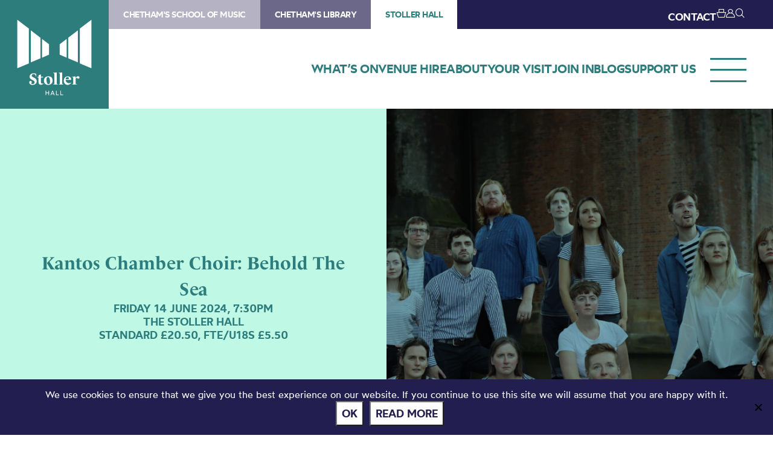

--- FILE ---
content_type: text/html; charset=UTF-8
request_url: https://stollerhall.com/shows/kantos-chamber-choir-behold-the-sea/
body_size: 76040
content:
<!DOCTYPE HTML>
<!--[if IEMobile 7 ]><html class="no-js iem7" manifest="default.appcache?v=1"><![endif]-->
<!--[if lt IE 7 ]><html class="no-js ie6" lang="en"><![endif]-->
<!--[if IE 7 ]><html class="no-js ie7" lang="en"><![endif]-->
<!--[if IE 8 ]><html class="no-js ie8" lang="en"><![endif]-->
<!--[if (gte IE 9)|(gt IEMobile 7)|!(IEMobile)|!(IE)]><!--><html class="no-js" lang="en"><!--<![endif]-->
	<head>
		<meta charset="UTF-8" />
	  	<meta http-equiv="X-UA-Compatible" content="IE=edge,chrome=1" />
		<meta name="viewport" content="width=device-width, initial-scale=1.0" />
		<link rel="pingback" href="https://stollerhall.com/xmlrpc.php" />

		<link rel="shortcut icon" href="https://static.chethams.com/app/themes/chethams-child-stollerhall/favicon/favicon.ico"/>
		<link rel="apple-touch-icon" sizes="180x180" href="https://static.chethams.com/app/themes/chethams-child-stollerhall/favicon/apple-touch-icon.png">
		<link rel="icon" type="image/png" href="https://static.chethams.com/app/themes/chethams-child-stollerhall/favicon/favicon-32x32.png" sizes="32x32">
		<link rel="icon" type="image/png" href="https://static.chethams.com/app/themes/chethams-child-stollerhall/favicon/favicon-16x16.png" sizes="16x16">

				<title>Kantos Chamber Choir: Behold The Sea | Stoller Hall</title>
<meta name="description" content="‘We are tied to the ocean. And when we go back to the sea, whether it is to sail or to watch - we are going back from whence we came.’  Kantos delves">
		<meta name="keywords" content="Stoller Hall, music, performance, shows, classical, venue, live, orchestra, Chethams, chamber music, musicians, concerts, workshops, masterclasses">
		<meta name="robots" content="index,follow">

		<script src="https://kit.fontawesome.com/9d0a6723a1.js"></script>

		<!-- SPEKTRIX BEGIN -->
					<script type='text/javascript' src='https://tickets.stollerhall.com/chethams/website/scripts/integrate.js'></script>
		
		<script src="https://webcomponents.spektrix.com/stable/webcomponents-loader.js"></script>
		<script src="https://webcomponents.spektrix.com/stable/spektrix-component-loader.js" data-components="spektrix-donate,spektrix-memberships" async></script>
		<!-- SPEKTRIX END -->

		<script src="https://www.google.com/recaptcha/api.js" async defer></script>

		<meta name='robots' content='max-image-preview:large' />
<link rel='dns-prefetch' href='//chethams.com' />
<link rel='dns-prefetch' href='//cdn.jsdelivr.net' />
<link rel='dns-prefetch' href='//use.typekit.net' />
<link rel='dns-prefetch' href='//cdnjs.cloudflare.com' />
<link rel="alternate" title="oEmbed (JSON)" type="application/json+oembed" href="https://stollerhall.com/wp-json/oembed/1.0/embed?url=https%3A%2F%2Fstollerhall.com%2Fshows%2Fkantos-chamber-choir-behold-the-sea%2F" />
<link rel="alternate" title="oEmbed (XML)" type="text/xml+oembed" href="https://stollerhall.com/wp-json/oembed/1.0/embed?url=https%3A%2F%2Fstollerhall.com%2Fshows%2Fkantos-chamber-choir-behold-the-sea%2F&#038;format=xml" />

	<!-- START - Facebook Open Graph and Twitter Card Tags -->
	<meta property="og:url" content="https://stollerhall.com/shows/kantos-chamber-choir-behold-the-sea/" />
	<meta property="og:title" content="Stoller Hall | Kantos Chamber Choir: Behold The Sea" />
	<meta property="og:site_name" content="Stoller Hall" />
	<meta property="og:description" content="‘We are tied to the ocean. And when we go back to the sea, whether it is to sail or to watch - we are going back from whence we came.’   Kantos delves..." />
	<meta property="og:type" content="article" />
	<meta property="og:image" content="https://static.chethams.com/app/uploads/sites/4/2024/02/Kantos-nautical-chic-scaled.jpg" />
	<meta name="twitter:image" content="https://static.chethams.com/app/uploads/sites/4/2024/02/Kantos-nautical-chic-scaled.jpg" />
	<meta name="twitter:card" content="summary_large_image">
	<meta name="twitter:title" content="Stoller Hall | Kantos Chamber Choir: Behold The Sea" />
	<meta name="twitter:description" content="‘We are tied to the ocean. And when we go back to the sea, whether it is to sail or to watch - we are going back from whence we came.’   Kantos delves..." />
	<meta name="twitter:url" content="https://stollerhall.com/shows/kantos-chamber-choir-behold-the-sea/" />
	<meta name="twitter:site" content="@stollerhall" />
	<!-- END - Facebook Open Graph and Twitter Card Tags -->

<style id='wp-img-auto-sizes-contain-inline-css' type='text/css'>
img:is([sizes=auto i],[sizes^="auto," i]){contain-intrinsic-size:3000px 1500px}
/*# sourceURL=wp-img-auto-sizes-contain-inline-css */
</style>
<style id='wp-block-library-inline-css' type='text/css'>
:root{--wp-block-synced-color:#7a00df;--wp-block-synced-color--rgb:122,0,223;--wp-bound-block-color:var(--wp-block-synced-color);--wp-editor-canvas-background:#ddd;--wp-admin-theme-color:#007cba;--wp-admin-theme-color--rgb:0,124,186;--wp-admin-theme-color-darker-10:#006ba1;--wp-admin-theme-color-darker-10--rgb:0,107,160.5;--wp-admin-theme-color-darker-20:#005a87;--wp-admin-theme-color-darker-20--rgb:0,90,135;--wp-admin-border-width-focus:2px}@media (min-resolution:192dpi){:root{--wp-admin-border-width-focus:1.5px}}.wp-element-button{cursor:pointer}:root .has-very-light-gray-background-color{background-color:#eee}:root .has-very-dark-gray-background-color{background-color:#313131}:root .has-very-light-gray-color{color:#eee}:root .has-very-dark-gray-color{color:#313131}:root .has-vivid-green-cyan-to-vivid-cyan-blue-gradient-background{background:linear-gradient(135deg,#00d084,#0693e3)}:root .has-purple-crush-gradient-background{background:linear-gradient(135deg,#34e2e4,#4721fb 50%,#ab1dfe)}:root .has-hazy-dawn-gradient-background{background:linear-gradient(135deg,#faaca8,#dad0ec)}:root .has-subdued-olive-gradient-background{background:linear-gradient(135deg,#fafae1,#67a671)}:root .has-atomic-cream-gradient-background{background:linear-gradient(135deg,#fdd79a,#004a59)}:root .has-nightshade-gradient-background{background:linear-gradient(135deg,#330968,#31cdcf)}:root .has-midnight-gradient-background{background:linear-gradient(135deg,#020381,#2874fc)}:root{--wp--preset--font-size--normal:16px;--wp--preset--font-size--huge:42px}.has-regular-font-size{font-size:1em}.has-larger-font-size{font-size:2.625em}.has-normal-font-size{font-size:var(--wp--preset--font-size--normal)}.has-huge-font-size{font-size:var(--wp--preset--font-size--huge)}.has-text-align-center{text-align:center}.has-text-align-left{text-align:left}.has-text-align-right{text-align:right}.has-fit-text{white-space:nowrap!important}#end-resizable-editor-section{display:none}.aligncenter{clear:both}.items-justified-left{justify-content:flex-start}.items-justified-center{justify-content:center}.items-justified-right{justify-content:flex-end}.items-justified-space-between{justify-content:space-between}.screen-reader-text{border:0;clip-path:inset(50%);height:1px;margin:-1px;overflow:hidden;padding:0;position:absolute;width:1px;word-wrap:normal!important}.screen-reader-text:focus{background-color:#ddd;clip-path:none;color:#444;display:block;font-size:1em;height:auto;left:5px;line-height:normal;padding:15px 23px 14px;text-decoration:none;top:5px;width:auto;z-index:100000}html :where(.has-border-color){border-style:solid}html :where([style*=border-top-color]){border-top-style:solid}html :where([style*=border-right-color]){border-right-style:solid}html :where([style*=border-bottom-color]){border-bottom-style:solid}html :where([style*=border-left-color]){border-left-style:solid}html :where([style*=border-width]){border-style:solid}html :where([style*=border-top-width]){border-top-style:solid}html :where([style*=border-right-width]){border-right-style:solid}html :where([style*=border-bottom-width]){border-bottom-style:solid}html :where([style*=border-left-width]){border-left-style:solid}html :where(img[class*=wp-image-]){height:auto;max-width:100%}:where(figure){margin:0 0 1em}html :where(.is-position-sticky){--wp-admin--admin-bar--position-offset:var(--wp-admin--admin-bar--height,0px)}@media screen and (max-width:600px){html :where(.is-position-sticky){--wp-admin--admin-bar--position-offset:0px}}

/*# sourceURL=wp-block-library-inline-css */
</style><style id='global-styles-inline-css' type='text/css'>
:root{--wp--preset--aspect-ratio--square: 1;--wp--preset--aspect-ratio--4-3: 4/3;--wp--preset--aspect-ratio--3-4: 3/4;--wp--preset--aspect-ratio--3-2: 3/2;--wp--preset--aspect-ratio--2-3: 2/3;--wp--preset--aspect-ratio--16-9: 16/9;--wp--preset--aspect-ratio--9-16: 9/16;--wp--preset--color--black: #000000;--wp--preset--color--cyan-bluish-gray: #abb8c3;--wp--preset--color--white: #ffffff;--wp--preset--color--pale-pink: #f78da7;--wp--preset--color--vivid-red: #cf2e2e;--wp--preset--color--luminous-vivid-orange: #ff6900;--wp--preset--color--luminous-vivid-amber: #fcb900;--wp--preset--color--light-green-cyan: #7bdcb5;--wp--preset--color--vivid-green-cyan: #00d084;--wp--preset--color--pale-cyan-blue: #8ed1fc;--wp--preset--color--vivid-cyan-blue: #0693e3;--wp--preset--color--vivid-purple: #9b51e0;--wp--preset--gradient--vivid-cyan-blue-to-vivid-purple: linear-gradient(135deg,rgb(6,147,227) 0%,rgb(155,81,224) 100%);--wp--preset--gradient--light-green-cyan-to-vivid-green-cyan: linear-gradient(135deg,rgb(122,220,180) 0%,rgb(0,208,130) 100%);--wp--preset--gradient--luminous-vivid-amber-to-luminous-vivid-orange: linear-gradient(135deg,rgb(252,185,0) 0%,rgb(255,105,0) 100%);--wp--preset--gradient--luminous-vivid-orange-to-vivid-red: linear-gradient(135deg,rgb(255,105,0) 0%,rgb(207,46,46) 100%);--wp--preset--gradient--very-light-gray-to-cyan-bluish-gray: linear-gradient(135deg,rgb(238,238,238) 0%,rgb(169,184,195) 100%);--wp--preset--gradient--cool-to-warm-spectrum: linear-gradient(135deg,rgb(74,234,220) 0%,rgb(151,120,209) 20%,rgb(207,42,186) 40%,rgb(238,44,130) 60%,rgb(251,105,98) 80%,rgb(254,248,76) 100%);--wp--preset--gradient--blush-light-purple: linear-gradient(135deg,rgb(255,206,236) 0%,rgb(152,150,240) 100%);--wp--preset--gradient--blush-bordeaux: linear-gradient(135deg,rgb(254,205,165) 0%,rgb(254,45,45) 50%,rgb(107,0,62) 100%);--wp--preset--gradient--luminous-dusk: linear-gradient(135deg,rgb(255,203,112) 0%,rgb(199,81,192) 50%,rgb(65,88,208) 100%);--wp--preset--gradient--pale-ocean: linear-gradient(135deg,rgb(255,245,203) 0%,rgb(182,227,212) 50%,rgb(51,167,181) 100%);--wp--preset--gradient--electric-grass: linear-gradient(135deg,rgb(202,248,128) 0%,rgb(113,206,126) 100%);--wp--preset--gradient--midnight: linear-gradient(135deg,rgb(2,3,129) 0%,rgb(40,116,252) 100%);--wp--preset--font-size--small: 13px;--wp--preset--font-size--medium: 20px;--wp--preset--font-size--large: 36px;--wp--preset--font-size--x-large: 42px;--wp--preset--spacing--20: 0.44rem;--wp--preset--spacing--30: 0.67rem;--wp--preset--spacing--40: 1rem;--wp--preset--spacing--50: 1.5rem;--wp--preset--spacing--60: 2.25rem;--wp--preset--spacing--70: 3.38rem;--wp--preset--spacing--80: 5.06rem;--wp--preset--shadow--natural: 6px 6px 9px rgba(0, 0, 0, 0.2);--wp--preset--shadow--deep: 12px 12px 50px rgba(0, 0, 0, 0.4);--wp--preset--shadow--sharp: 6px 6px 0px rgba(0, 0, 0, 0.2);--wp--preset--shadow--outlined: 6px 6px 0px -3px rgb(255, 255, 255), 6px 6px rgb(0, 0, 0);--wp--preset--shadow--crisp: 6px 6px 0px rgb(0, 0, 0);}:where(.is-layout-flex){gap: 0.5em;}:where(.is-layout-grid){gap: 0.5em;}body .is-layout-flex{display: flex;}.is-layout-flex{flex-wrap: wrap;align-items: center;}.is-layout-flex > :is(*, div){margin: 0;}body .is-layout-grid{display: grid;}.is-layout-grid > :is(*, div){margin: 0;}:where(.wp-block-columns.is-layout-flex){gap: 2em;}:where(.wp-block-columns.is-layout-grid){gap: 2em;}:where(.wp-block-post-template.is-layout-flex){gap: 1.25em;}:where(.wp-block-post-template.is-layout-grid){gap: 1.25em;}.has-black-color{color: var(--wp--preset--color--black) !important;}.has-cyan-bluish-gray-color{color: var(--wp--preset--color--cyan-bluish-gray) !important;}.has-white-color{color: var(--wp--preset--color--white) !important;}.has-pale-pink-color{color: var(--wp--preset--color--pale-pink) !important;}.has-vivid-red-color{color: var(--wp--preset--color--vivid-red) !important;}.has-luminous-vivid-orange-color{color: var(--wp--preset--color--luminous-vivid-orange) !important;}.has-luminous-vivid-amber-color{color: var(--wp--preset--color--luminous-vivid-amber) !important;}.has-light-green-cyan-color{color: var(--wp--preset--color--light-green-cyan) !important;}.has-vivid-green-cyan-color{color: var(--wp--preset--color--vivid-green-cyan) !important;}.has-pale-cyan-blue-color{color: var(--wp--preset--color--pale-cyan-blue) !important;}.has-vivid-cyan-blue-color{color: var(--wp--preset--color--vivid-cyan-blue) !important;}.has-vivid-purple-color{color: var(--wp--preset--color--vivid-purple) !important;}.has-black-background-color{background-color: var(--wp--preset--color--black) !important;}.has-cyan-bluish-gray-background-color{background-color: var(--wp--preset--color--cyan-bluish-gray) !important;}.has-white-background-color{background-color: var(--wp--preset--color--white) !important;}.has-pale-pink-background-color{background-color: var(--wp--preset--color--pale-pink) !important;}.has-vivid-red-background-color{background-color: var(--wp--preset--color--vivid-red) !important;}.has-luminous-vivid-orange-background-color{background-color: var(--wp--preset--color--luminous-vivid-orange) !important;}.has-luminous-vivid-amber-background-color{background-color: var(--wp--preset--color--luminous-vivid-amber) !important;}.has-light-green-cyan-background-color{background-color: var(--wp--preset--color--light-green-cyan) !important;}.has-vivid-green-cyan-background-color{background-color: var(--wp--preset--color--vivid-green-cyan) !important;}.has-pale-cyan-blue-background-color{background-color: var(--wp--preset--color--pale-cyan-blue) !important;}.has-vivid-cyan-blue-background-color{background-color: var(--wp--preset--color--vivid-cyan-blue) !important;}.has-vivid-purple-background-color{background-color: var(--wp--preset--color--vivid-purple) !important;}.has-black-border-color{border-color: var(--wp--preset--color--black) !important;}.has-cyan-bluish-gray-border-color{border-color: var(--wp--preset--color--cyan-bluish-gray) !important;}.has-white-border-color{border-color: var(--wp--preset--color--white) !important;}.has-pale-pink-border-color{border-color: var(--wp--preset--color--pale-pink) !important;}.has-vivid-red-border-color{border-color: var(--wp--preset--color--vivid-red) !important;}.has-luminous-vivid-orange-border-color{border-color: var(--wp--preset--color--luminous-vivid-orange) !important;}.has-luminous-vivid-amber-border-color{border-color: var(--wp--preset--color--luminous-vivid-amber) !important;}.has-light-green-cyan-border-color{border-color: var(--wp--preset--color--light-green-cyan) !important;}.has-vivid-green-cyan-border-color{border-color: var(--wp--preset--color--vivid-green-cyan) !important;}.has-pale-cyan-blue-border-color{border-color: var(--wp--preset--color--pale-cyan-blue) !important;}.has-vivid-cyan-blue-border-color{border-color: var(--wp--preset--color--vivid-cyan-blue) !important;}.has-vivid-purple-border-color{border-color: var(--wp--preset--color--vivid-purple) !important;}.has-vivid-cyan-blue-to-vivid-purple-gradient-background{background: var(--wp--preset--gradient--vivid-cyan-blue-to-vivid-purple) !important;}.has-light-green-cyan-to-vivid-green-cyan-gradient-background{background: var(--wp--preset--gradient--light-green-cyan-to-vivid-green-cyan) !important;}.has-luminous-vivid-amber-to-luminous-vivid-orange-gradient-background{background: var(--wp--preset--gradient--luminous-vivid-amber-to-luminous-vivid-orange) !important;}.has-luminous-vivid-orange-to-vivid-red-gradient-background{background: var(--wp--preset--gradient--luminous-vivid-orange-to-vivid-red) !important;}.has-very-light-gray-to-cyan-bluish-gray-gradient-background{background: var(--wp--preset--gradient--very-light-gray-to-cyan-bluish-gray) !important;}.has-cool-to-warm-spectrum-gradient-background{background: var(--wp--preset--gradient--cool-to-warm-spectrum) !important;}.has-blush-light-purple-gradient-background{background: var(--wp--preset--gradient--blush-light-purple) !important;}.has-blush-bordeaux-gradient-background{background: var(--wp--preset--gradient--blush-bordeaux) !important;}.has-luminous-dusk-gradient-background{background: var(--wp--preset--gradient--luminous-dusk) !important;}.has-pale-ocean-gradient-background{background: var(--wp--preset--gradient--pale-ocean) !important;}.has-electric-grass-gradient-background{background: var(--wp--preset--gradient--electric-grass) !important;}.has-midnight-gradient-background{background: var(--wp--preset--gradient--midnight) !important;}.has-small-font-size{font-size: var(--wp--preset--font-size--small) !important;}.has-medium-font-size{font-size: var(--wp--preset--font-size--medium) !important;}.has-large-font-size{font-size: var(--wp--preset--font-size--large) !important;}.has-x-large-font-size{font-size: var(--wp--preset--font-size--x-large) !important;}
/*# sourceURL=global-styles-inline-css */
</style>

<style id='classic-theme-styles-inline-css' type='text/css'>
/*! This file is auto-generated */
.wp-block-button__link{color:#fff;background-color:#32373c;border-radius:9999px;box-shadow:none;text-decoration:none;padding:calc(.667em + 2px) calc(1.333em + 2px);font-size:1.125em}.wp-block-file__button{background:#32373c;color:#fff;text-decoration:none}
/*# sourceURL=/wp-includes/css/classic-themes.min.css */
</style>
<link rel='stylesheet' id='cookie-notice-front-css' href='https://static.chethams.com/app/plugins/cookie-notice/css/front.min.css?ver=2.5.11' type='text/css' media='all' />
<link rel='stylesheet' id='Spectrix-events-css' href='https://static.chethams.com/app/plugins/spectrix-events/public/css/spectrix-events-public.css?ver=1.0.2' type='text/css' media='all' />
<link rel='stylesheet' id='legacy-master-theme-style-css' href='https://static.chethams.com/app/themes/chethams-master/styles.css?ver=a224a06f2' type='text/css' media='all' />
<link rel='stylesheet' id='legacy-child-theme-style-css' href='https://static.chethams.com/app/themes/chethams-child-stollerhall/style.css?ver=a224a06f2' type='text/css' media='all' />
<link rel='stylesheet' id='select2-style-css' href='https://cdn.jsdelivr.net/npm/select2@4.1.0-rc.0/dist/css/select2.min.css?ver=a224a06f2' type='text/css' media='all' />
<link rel='stylesheet' id='main-style-css' href='https://static.chethams.com/app/themes/chethams-master/css/main.css?ver=a224a06f2' type='text/css' media='all' />
<link rel='stylesheet' id='child-style-css' href='https://static.chethams.com/app/themes/chethams-child-stollerhall/css/main.css?ver=a224a06f2' type='text/css' media='all' />
<link rel='stylesheet' id='adobefonts-css' href='https://use.typekit.net/umq6mhd.css' type='text/css' media='all' />
<link rel='stylesheet' id='fa6-css' href='https://cdnjs.cloudflare.com/ajax/libs/font-awesome/6.6.0/css/all.min.css' type='text/css' media='all' />
<link rel='stylesheet' id='tablepress-default-css' href='https://static.chethams.com/app/plugins/tablepress/css/build/default.css?ver=3.2.6' type='text/css' media='all' />
<script type="text/javascript" src="https://static.chethams.com/app/plugins/stop-user-enumeration/frontend/js/frontend.js?ver=1.7.7" id="stop-user-enumeration-js" defer="defer" data-wp-strategy="defer"></script>
<script type="text/javascript" id="cookie-notice-front-js-before">
/* <![CDATA[ */
var cnArgs = {"ajaxUrl":"https:\/\/stollerhall.com\/wp-admin\/admin-ajax.php","nonce":"f277a7ec16","hideEffect":"fade","position":"bottom","onScroll":false,"onScrollOffset":100,"onClick":false,"cookieName":"cookie_notice_accepted","cookieTime":2592000,"cookieTimeRejected":2592000,"globalCookie":false,"redirection":false,"cache":true,"revokeCookies":false,"revokeCookiesOpt":"automatic"};

//# sourceURL=cookie-notice-front-js-before
/* ]]> */
</script>
<script type="text/javascript" src="https://static.chethams.com/app/plugins/cookie-notice/js/front.min.js?ver=2.5.11" id="cookie-notice-front-js"></script>
<script type="text/javascript" src="https://stollerhall.com/wp-includes/js/jquery/jquery.min.js?ver=3.7.1" id="jquery-core-js"></script>
<script type="text/javascript" src="https://stollerhall.com/wp-includes/js/jquery/jquery-migrate.min.js?ver=3.4.1" id="jquery-migrate-js"></script>
<script type="text/javascript" src="https://static.chethams.com/app/plugins/spectrix-events/public/js/spectrix-events-public.js?ver=1.0.2" id="Spectrix-events-js"></script>
<script type="text/javascript" src="https://static.chethams.com/app/themes/chethams-master/js/jquery.easing.1.3.js?ver=a224a06f2" id="jqueryeasing-js"></script>
<script type="text/javascript" src="https://static.chethams.com/app/themes/chethams-master/js/jquery.customSelect.min.js?ver=a224a06f2" id="jqueryselect-js"></script>
<script type="text/javascript" src="https://static.chethams.com/app/themes/chethams-master/js/jquery.chocolat.min.js?ver=a224a06f2" id="jquerychocolat-js"></script>
<script type="text/javascript" src="https://static.chethams.com/app/themes/chethams-master/js/lity.js?ver=a224a06f2" id="jquerylity-js"></script>
<script type="text/javascript" src="https://static.chethams.com/app/themes/chethams-master/js/js.cookie.min.js?ver=a224a06f2" id="wd-cookie-js"></script>
<script type="text/javascript" src="https://cdn.jsdelivr.net/npm/select2@4.1.0-rc.0/dist/js/select2.min.js?ver=a224a06f2" id="select2-js"></script>
<script type="text/javascript" src="https://static.chethams.com/app/themes/chethams-master/js/sidebar.js?ver=a224a06f2" id="sidebar-js-js"></script>
<script type="text/javascript" id="site-js-extra">
/* <![CDATA[ */
var frontend_ajax_object = {"ajaxurl":"https://stollerhall.com/wp-admin/admin-ajax.php"};
//# sourceURL=site-js-extra
/* ]]> */
</script>
<script type="text/javascript" src="https://static.chethams.com/app/themes/chethams-master/js/site3.js?ver=a224a06f2" id="site-js"></script>
<link rel="https://api.w.org/" href="https://stollerhall.com/wp-json/" /><link rel="EditURI" type="application/rsd+xml" title="RSD" href="https://stollerhall.com/xmlrpc.php?rsd" />
<meta name="generator" content="WordPress 6.9" />
<link rel="canonical" href="https://stollerhall.com/shows/kantos-chamber-choir-behold-the-sea/" />
<link rel='shortlink' href='https://stollerhall.com/?p=71325' />
<!-- HFCM by 99 Robots - Snippet # 1: Facebook domain verification -->
<meta name="facebook-domain-verification" content="djjjrj97pyp2p3o3j60a4s8d6vmife" />
<!-- /end HFCM by 99 Robots -->
<!-- HFCM by 99 Robots - Snippet # 3: Google Tag Manager - Head -->
<!-- Google Tag Manager -->
<script>(function(w,d,s,l,i){w[l]=w[l]||[];w[l].push({'gtm.start':
new Date().getTime(),event:'gtm.js'});var f=d.getElementsByTagName(s)[0],
j=d.createElement(s),dl=l!='dataLayer'?'&l='+l:'';j.async=true;j.src=
'https://www.googletagmanager.com/gtm.js?id='+i+dl;f.parentNode.insertBefore(j,f);
})(window,document,'script','dataLayer','GTM-K6XGGTK');</script>
<!-- End Google Tag Manager -->
<!-- /end HFCM by 99 Robots -->
	</head>
	<body class="wp-singular spx_recurring-template-default single single-spx_recurring postid-71325 wp-theme-chethams-master wp-child-theme-chethams-child-stollerhall cookies-not-set kantos-chamber-choir-behold-the-sea">
<div id="header-search-wrapper">
    <div class="inner">
        <div id="header-search-wrapper-inner">
            
<form role="search" method="get" class="search-form font-mont" action="https://stollerhall.com/">
	<label>
		<input type="search" class="search-field" placeholder="Search &hellip;" value="" name="s" />
	</label>
	<button type="submit" class="search-submit" aria-label="Search">
		<i class="icon icon-search"></i>
	</button>
</form>
        </div>
    </div>
</div>
<div class="header-donations-wrapper font-mont" style="display:none">

</div>
<div class="outer level0 " id="main-header">
    <div id="header-bar-wrapper">
        <div class="inner header-bar clearfix">

            <div class="header-logo">
                <h1><a href="https://stollerhall.com">Stoller Hall</a></h1>
            </div>
            <div class="header-menus font-mont">

                <div class="header-masthead clearfix">
                    <div class="header-masthead-site-nav"><ul ><li class="site_link"><a href="https://chethamsschoolofmusic.com/">Chetham&#039;s School of Music</a></li><li class="site_link"><a href="https://library.chethams.com/">Chetham&#039;s Library</a></li><li class="site_link current_site"><a href="https://stollerhall.com/">Stoller Hall</a></li></ul></div>

                    <div class="header-masthead-right">
                        <div class="header-masthead-lang">
                            <div id="gt_header"></div>
                            <script type="text/javascript">
                            function googleTranslateElementInit() {
                            new google.translate.TranslateElement({pageLanguage: 'en', includedLanguages: 'de,en,es,fr,it,ja,ko,pt,ru,zh-CN', layout: google.translate.TranslateElement.InlineLayout.SIMPLE, autoDisplay: false}, 'gt_header');
                            }
                            </script>
                            <script type="text/javascript" src="//translate.google.com/translate_a/element.js?cb=googleTranslateElementInit"></script>
                        </div>
                        <div class="header-masthead-links">
                            <ul>
                                                                <li class="hide"><a href="/about/contact-us/">CONTACT</a></li>
                                <li class="basket"><a href="/box-office/basket/" id="header-masthead-basket">
                                        <spektrix-basket-item-count></spektrix-basket-item-count><i class="icon icon-basket"></i>
                                    </a></li>
                                <li><a href="/box-office/my-account/" id="header-masthead-my-account"><i class="icon icon-account"></i></a></li>
                                <li><a href="#" id="header-masthead-search" class="header-masthead-search-btn"><i class="icon icon-search"></i></a></li>
                            </ul>
                        </div>
                    </div>
                </div>
                <a href="" class="menu-opener desktop"></a>
                <div class="header-nav"><ul id="menu-nested-pages" class="menu"><li id="menu-item-5379" class="menu-item menu-item-type-post_type menu-item-object-page menu-item-5379 menu-item-status-publish"><a href="https://stollerhall.com/whats-on/"><span>What&#8217;s on</span></a></li>
<li id="menu-item-30" class="menu-item menu-item-type-post_type menu-item-object-page menu-item-has-children menu-item-30 menu-item-status-publish"><a href="https://stollerhall.com/venue-hire/"><span>Venue hire</span></a>
<ul class="sub-menu">
	<li id="menu-item-8895" class="menu-item menu-item-type-post_type menu-item-object-page menu-item-8895 menu-item-status-publish"><a href="https://stollerhall.com/venue-hire/broadcasts-filming/"><span>Broadcasts and filming</span></a></li>
	<li id="menu-item-46" class="menu-item menu-item-type-post_type menu-item-object-page menu-item-has-children menu-item-46 menu-item-status-publish"><a href="https://stollerhall.com/venue-hire/concert-promoters/"><span>Concert promoters</span></a>
	<ul class="sub-menu">
		<li id="menu-item-8892" class="menu-item menu-item-type-post_type menu-item-object-page menu-item-8892 menu-item-status-publish"><a href="https://stollerhall.com/venue-hire/concert-promoters/concert-promoters-gallery/"><span>Concert promoters gallery</span></a></li>
	</ul>
</li>
	<li id="menu-item-47" class="menu-item menu-item-type-post_type menu-item-object-page menu-item-47 menu-item-status-publish"><a href="https://stollerhall.com/venue-hire/conferences-and-events/"><span>Conferences and events</span></a></li>
	<li id="menu-item-8893" class="menu-item menu-item-type-post_type menu-item-object-page menu-item-8893 menu-item-status-publish"><a href="https://stollerhall.com/venue-hire/recordings-and-rehearsals/"><span>Recordings and rehearsals</span></a></li>
	<li id="menu-item-8899" class="menu-item menu-item-type-post_type menu-item-object-page menu-item-8899 menu-item-status-publish"><a href="https://stollerhall.com/venue-hire/the-stoller-hall/"><span>Stoller Hall</span></a></li>
	<li id="menu-item-409" class="menu-item menu-item-type-post_type menu-item-object-page menu-item-409 menu-item-status-publish"><a href="https://stollerhall.com/venue-hire/carole-nash-hall/"><span>Carole Nash Hall</span></a></li>
	<li id="menu-item-411" class="menu-item menu-item-type-post_type menu-item-object-page menu-item-411 menu-item-status-publish"><a href="https://stollerhall.com/venue-hire/oglesby-atrium/"><span>Oglesby Atrium</span></a></li>
	<li id="menu-item-413" class="menu-item menu-item-type-post_type menu-item-object-page menu-item-413 menu-item-status-publish"><a href="https://stollerhall.com/venue-hire/otherspaces/"><span>Other spaces</span></a></li>
	<li id="menu-item-1060" class="menu-item menu-item-type-post_type menu-item-object-page menu-item-1060 menu-item-status-publish"><a href="https://stollerhall.com/venue-hire/gallery/"><span>Gallery</span></a></li>
</ul>
</li>
<li id="menu-item-32" class="menu-item menu-item-type-post_type menu-item-object-page menu-item-has-children menu-item-32 menu-item-status-publish"><a href="https://stollerhall.com/about/"><span>About</span></a>
<ul class="sub-menu">
	<li id="menu-item-33" class="menu-item menu-item-type-post_type menu-item-object-page menu-item-has-children menu-item-33 menu-item-status-publish"><a href="https://stollerhall.com/about/work-with-us/"><span>Work with us</span></a>
	<ul class="sub-menu">
		<li id="menu-item-61" class="menu-item menu-item-type-post_type menu-item-object-page menu-item-61 menu-item-status-publish"><a href="https://stollerhall.com/about/work-with-us/jobs/"><span>Jobs</span></a></li>
		<li id="menu-item-79148" class="menu-item menu-item-type-post_type menu-item-object-page menu-item-79148 menu-item-status-publish"><a href="https://stollerhall.com/about/work-with-us/the-haworth-emerging-artists-scheme/"><span>The Haworth Emerging Artists Scheme</span></a></li>
		<li id="menu-item-83833" class="menu-item menu-item-type-post_type menu-item-object-page menu-item-83833 menu-item-status-publish"><a href="https://stollerhall.com/venue-hire/concert-promoters/"><span>Artists and promoters</span></a></li>
	</ul>
</li>
	<li id="menu-item-2356" class="menu-item menu-item-type-post_type menu-item-object-page menu-item-has-children menu-item-2356 menu-item-status-publish"><a href="https://stollerhall.com/about/creating-a-concert-hall/"><span>Creating a concert hall</span></a>
	<ul class="sub-menu">
		<li id="menu-item-2367" class="menu-item menu-item-type-post_type menu-item-object-page menu-item-2367 menu-item-status-publish"><a href="https://stollerhall.com/about/creating-a-concert-hall/design/"><span>Design</span></a></li>
		<li id="menu-item-83834" class="menu-item menu-item-type-post_type menu-item-object-page menu-item-83834 menu-item-status-publish"><a href="https://stollerhall.com/about/creating-a-concert-hall/acoustic-design/"><span>Acoustic design</span></a></li>
		<li id="menu-item-2375" class="menu-item menu-item-type-post_type menu-item-object-page menu-item-2375 menu-item-status-publish"><a href="https://stollerhall.com/about/creating-a-concert-hall/construction/"><span>Construction</span></a></li>
	</ul>
</li>
	<li id="menu-item-398" class="menu-item menu-item-type-post_type menu-item-object-page menu-item-398 menu-item-status-publish"><a href="https://stollerhall.com/about/study-at-chethams/"><span>Study at Chetham’s</span></a></li>
	<li id="menu-item-13561" class="menu-item menu-item-type-post_type menu-item-object-page menu-item-13561 menu-item-status-publish"><a href="https://stollerhall.com/about/sustainability/"><span>Sustainability</span></a></li>
	<li id="menu-item-9707" class="menu-item menu-item-type-post_type menu-item-object-page menu-item-9707 menu-item-status-publish"><a href="https://stollerhall.com/about/contact-us/"><span>Contact us</span></a></li>
</ul>
</li>
<li id="menu-item-29" class="menu-item menu-item-type-post_type menu-item-object-page menu-item-has-children menu-item-29 menu-item-status-publish"><a href="https://stollerhall.com/your-visit/"><span>Your visit</span></a>
<ul class="sub-menu">
	<li id="menu-item-40" class="menu-item menu-item-type-post_type menu-item-object-page menu-item-40 menu-item-status-publish"><a href="https://stollerhall.com/your-visit/how-to-find-us/"><span>How to find us</span></a></li>
	<li id="menu-item-10676" class="menu-item menu-item-type-post_type menu-item-object-page menu-item-10676 menu-item-status-publish"><a href="https://stollerhall.com/your-visit/see-it-safely/"><span>See it Safely</span></a></li>
	<li id="menu-item-42" class="menu-item menu-item-type-post_type menu-item-object-page menu-item-42 menu-item-status-publish"><a href="https://stollerhall.com/your-visit/refreshments/"><span>Food and drink</span></a></li>
	<li id="menu-item-36361" class="menu-item menu-item-type-post_type menu-item-object-page menu-item-36361 menu-item-status-publish"><a href="https://stollerhall.com/your-visit/the-jeremy-haworth-gallery/"><span>The Jeremy Haworth Gallery</span></a></li>
	<li id="menu-item-39" class="menu-item menu-item-type-post_type menu-item-object-page menu-item-39 menu-item-status-publish"><a href="https://stollerhall.com/your-visit/booking-tickets/"><span>Booking tickets</span></a></li>
	<li id="menu-item-1450" class="menu-item menu-item-type-post_type menu-item-object-page menu-item-1450 menu-item-status-publish"><a href="https://stollerhall.com/your-visit/concessions/"><span>Concessions</span></a></li>
	<li id="menu-item-41" class="menu-item menu-item-type-post_type menu-item-object-page menu-item-has-children menu-item-41 menu-item-status-publish"><a href="https://stollerhall.com/your-visit/access/"><span>Access</span></a>
	<ul class="sub-menu">
		<li id="menu-item-76911" class="menu-item menu-item-type-post_type menu-item-object-page menu-item-76911 menu-item-status-publish"><a href="https://stollerhall.com/your-visit/access/relaxed-concerts-programme/"><span>Relaxed Concerts programme</span></a></li>
		<li id="menu-item-7119" class="menu-item menu-item-type-post_type menu-item-object-page menu-item-7119 menu-item-status-publish"><a href="https://stollerhall.com/your-visit/access/hearing-impaired-visitors/"><span>Hearing impaired visitors</span></a></li>
		<li id="menu-item-7102" class="menu-item menu-item-type-post_type menu-item-object-page menu-item-7102 menu-item-status-publish"><a href="https://stollerhall.com/your-visit/access/personal-assistants/"><span>Personal assistants</span></a></li>
		<li id="menu-item-7125" class="menu-item menu-item-type-post_type menu-item-object-page menu-item-7125 menu-item-status-publish"><a href="https://stollerhall.com/your-visit/access/toilet-facilities/"><span>Toilet facilities</span></a></li>
		<li id="menu-item-7113" class="menu-item menu-item-type-post_type menu-item-object-page menu-item-7113 menu-item-status-publish"><a href="https://stollerhall.com/your-visit/access/visually-impaired-visitors/"><span>Visually impaired visitors</span></a></li>
		<li id="menu-item-7107" class="menu-item menu-item-type-post_type menu-item-object-page menu-item-7107 menu-item-status-publish"><a href="https://stollerhall.com/your-visit/access/wheelchair-users-and-physical-access/"><span>Wheelchair users and physical access</span></a></li>
	</ul>
</li>
	<li id="menu-item-81855" class="menu-item menu-item-type-post_type menu-item-object-page menu-item-81855 menu-item-status-publish"><a href="https://stollerhall.com/your-visit/family-visitors/"><span>Families</span></a></li>
	<li id="menu-item-1455" class="menu-item menu-item-type-post_type menu-item-object-page menu-item-1455 menu-item-status-publish"><a href="https://stollerhall.com/your-visit/seating-layout/"><span>Seating layout</span></a></li>
	<li id="menu-item-2322" class="menu-item menu-item-type-post_type menu-item-object-page menu-item-2322 menu-item-status-publish"><a href="https://stollerhall.com/your-visit/security/"><span>Security</span></a></li>
</ul>
</li>
<li id="menu-item-83792" class="menu-item menu-item-type-post_type menu-item-object-page menu-item-has-children menu-item-83792 menu-item-status-publish"><a href="https://stollerhall.com/join-in/"><span>Join In</span></a>
<ul class="sub-menu">
	<li id="menu-item-83793" class="menu-item menu-item-type-post_type menu-item-object-page menu-item-83793 menu-item-status-publish"><a href="https://stollerhall.com/join-in/communities/"><span>For communities</span></a></li>
	<li id="menu-item-83794" class="menu-item menu-item-type-post_type menu-item-object-page menu-item-83794 menu-item-status-publish"><a href="https://stollerhall.com/join-in/for-families/"><span>For families</span></a></li>
	<li id="menu-item-83795" class="menu-item menu-item-type-post_type menu-item-object-page menu-item-83795 menu-item-status-publish"><a href="https://stollerhall.com/join-in/for-schools/"><span>For schools</span></a></li>
</ul>
</li>
<li id="menu-item-8675" class="menu-item menu-item-type-custom menu-item-object-custom menu-item-8675 menu-item-status-publish"><a href="/category/blog/"><span>Blog</span></a></li>
<li id="menu-item-54" class="menu-item menu-item-type-post_type menu-item-object-page menu-item-has-children menu-item-54 menu-item-status-publish"><a href="https://stollerhall.com/support-us/"><span>Support us</span></a>
<ul class="sub-menu">
	<li id="menu-item-84610" class="menu-item menu-item-type-post_type menu-item-object-page menu-item-84610 menu-item-status-publish"><a href="https://stollerhall.com/support-us/name-a-seat/"><span>Name a Seat</span></a></li>
</ul>
</li>
</ul></div>
            </div>
			<a href="" class="menu-opener mobile"></a>

            <!-- <div class="col12 mobile-header-nav font-mont">
            	                <div class="mobile-header-site-list clearfix">
                    <ul>
                        <li><a href="/box-office/my-account/" id="header-masthead-my-account">My account <i class="far fa-user-circle"></i></a></li>
                        <li><a href="/box-office/basket/" id="header-masthead-basket">Basket (<spektrix-basket-item-count></spektrix-basket-item-count>)<i class="fas fa-ticket-alt fa-rotate-45"></i></a></li>
                    </ul>
                </div>
                <div class="mobile-header-site-list clearfix">
					                </div>
            </div> -->
            <!-- <a href="#" id="header-menu-toggle"><i class="fas fa-bars"></i></a> -->

        </div>
		<div class="expanded-menu" style="display:none">
			<ul id="menu-nested-pages-expanded" class="menu"><li class="menu-item menu-item-type-post_type menu-item-object-page menu-item-5379 col heading menu-item-status-publish"><a href="https://stollerhall.com/whats-on/"><span>What&#8217;s on</span></a></li><li class="menu-item menu-item-type-post_type menu-item-object-page menu-item-has-children menu-item-30 col heading menu-item-status-publish"><a href="https://stollerhall.com/venue-hire/"><span>Venue hire</span></a><a class="opener" href="#"></a>
<ul class="sub-menu">
<li class="menu-item menu-item-type-post_type menu-item-object-page menu-item-8895 menu-item-status-publish"><a href="https://stollerhall.com/venue-hire/broadcasts-filming/"><span>Broadcasts and filming</span></a></li><li class="menu-item menu-item-type-post_type menu-item-object-page menu-item-46 menu-item-status-publish"><a href="https://stollerhall.com/venue-hire/concert-promoters/"><span>Concert promoters</span></a></li><li class="menu-item menu-item-type-post_type menu-item-object-page menu-item-47 menu-item-status-publish"><a href="https://stollerhall.com/venue-hire/conferences-and-events/"><span>Conferences and events</span></a></li><li class="menu-item menu-item-type-post_type menu-item-object-page menu-item-8893 menu-item-status-publish"><a href="https://stollerhall.com/venue-hire/recordings-and-rehearsals/"><span>Recordings and rehearsals</span></a></li><li class="menu-item menu-item-type-post_type menu-item-object-page menu-item-8899 menu-item-status-publish"><a href="https://stollerhall.com/venue-hire/the-stoller-hall/"><span>Stoller Hall</span></a></li><li class="menu-item menu-item-type-post_type menu-item-object-page menu-item-409 menu-item-status-publish"><a href="https://stollerhall.com/venue-hire/carole-nash-hall/"><span>Carole Nash Hall</span></a></li><li class="menu-item menu-item-type-post_type menu-item-object-page menu-item-411 menu-item-status-publish"><a href="https://stollerhall.com/venue-hire/oglesby-atrium/"><span>Oglesby Atrium</span></a></li><li class="menu-item menu-item-type-post_type menu-item-object-page menu-item-413 menu-item-status-publish"><a href="https://stollerhall.com/venue-hire/otherspaces/"><span>Other spaces</span></a></li><li class="menu-item menu-item-type-post_type menu-item-object-page menu-item-1060 menu-item-status-publish"><a href="https://stollerhall.com/venue-hire/gallery/"><span>Gallery</span></a></li></ul>
</li><li class="menu-item menu-item-type-post_type menu-item-object-page menu-item-has-children menu-item-32 col heading menu-item-status-publish"><a href="https://stollerhall.com/about/"><span>About</span></a><a class="opener" href="#"></a>
<ul class="sub-menu">
<li class="menu-item menu-item-type-post_type menu-item-object-page menu-item-33 menu-item-status-publish"><a href="https://stollerhall.com/about/work-with-us/"><span>Work with us</span></a></li><li class="menu-item menu-item-type-post_type menu-item-object-page menu-item-2356 menu-item-status-publish"><a href="https://stollerhall.com/about/creating-a-concert-hall/"><span>Creating a concert hall</span></a></li><li class="menu-item menu-item-type-post_type menu-item-object-page menu-item-398 menu-item-status-publish"><a href="https://stollerhall.com/about/study-at-chethams/"><span>Study at Chetham’s</span></a></li><li class="menu-item menu-item-type-post_type menu-item-object-page menu-item-13561 menu-item-status-publish"><a href="https://stollerhall.com/about/sustainability/"><span>Sustainability</span></a></li><li class="menu-item menu-item-type-post_type menu-item-object-page menu-item-9707 menu-item-status-publish"><a href="https://stollerhall.com/about/contact-us/"><span>Contact us</span></a></li></ul>
</li><li class="menu-item menu-item-type-post_type menu-item-object-page menu-item-has-children menu-item-29 col heading menu-item-status-publish"><a href="https://stollerhall.com/your-visit/"><span>Your visit</span></a><a class="opener" href="#"></a>
<ul class="sub-menu">
<li class="menu-item menu-item-type-post_type menu-item-object-page menu-item-40 menu-item-status-publish"><a href="https://stollerhall.com/your-visit/how-to-find-us/"><span>How to find us</span></a></li><li class="menu-item menu-item-type-post_type menu-item-object-page menu-item-10676 menu-item-status-publish"><a href="https://stollerhall.com/your-visit/see-it-safely/"><span>See it Safely</span></a></li><li class="menu-item menu-item-type-post_type menu-item-object-page menu-item-42 menu-item-status-publish"><a href="https://stollerhall.com/your-visit/refreshments/"><span>Food and drink</span></a></li><li class="menu-item menu-item-type-post_type menu-item-object-page menu-item-36361 menu-item-status-publish"><a href="https://stollerhall.com/your-visit/the-jeremy-haworth-gallery/"><span>The Jeremy Haworth Gallery</span></a></li><li class="menu-item menu-item-type-post_type menu-item-object-page menu-item-39 menu-item-status-publish"><a href="https://stollerhall.com/your-visit/booking-tickets/"><span>Booking tickets</span></a></li><li class="menu-item menu-item-type-post_type menu-item-object-page menu-item-1450 menu-item-status-publish"><a href="https://stollerhall.com/your-visit/concessions/"><span>Concessions</span></a></li><li class="menu-item menu-item-type-post_type menu-item-object-page menu-item-41 menu-item-status-publish"><a href="https://stollerhall.com/your-visit/access/"><span>Access</span></a></li><li class="menu-item menu-item-type-post_type menu-item-object-page menu-item-81855 menu-item-status-publish"><a href="https://stollerhall.com/your-visit/family-visitors/"><span>Families</span></a></li><li class="menu-item menu-item-type-post_type menu-item-object-page menu-item-1455 menu-item-status-publish"><a href="https://stollerhall.com/your-visit/seating-layout/"><span>Seating layout</span></a></li><li class="menu-item menu-item-type-post_type menu-item-object-page menu-item-2322 menu-item-status-publish"><a href="https://stollerhall.com/your-visit/security/"><span>Security</span></a></li></ul>
</li><li class="menu-item menu-item-type-post_type menu-item-object-page menu-item-has-children menu-item-83792 col heading menu-item-status-publish"><a href="https://stollerhall.com/join-in/"><span>Join In</span></a><a class="opener" href="#"></a>
<ul class="sub-menu">
<li class="menu-item menu-item-type-post_type menu-item-object-page menu-item-83793 menu-item-status-publish"><a href="https://stollerhall.com/join-in/communities/"><span>For communities</span></a></li><li class="menu-item menu-item-type-post_type menu-item-object-page menu-item-83794 menu-item-status-publish"><a href="https://stollerhall.com/join-in/for-families/"><span>For families</span></a></li><li class="menu-item menu-item-type-post_type menu-item-object-page menu-item-83795 menu-item-status-publish"><a href="https://stollerhall.com/join-in/for-schools/"><span>For schools</span></a></li></ul>
</li><li class="menu-item menu-item-type-custom menu-item-object-custom menu-item-8675 col heading menu-item-status-publish"><a href="/category/blog/"><span>Blog</span></a></li><li class="menu-item menu-item-type-post_type menu-item-object-page menu-item-has-children menu-item-54 col heading menu-item-status-publish"><a href="https://stollerhall.com/support-us/"><span>Support us</span></a><a class="opener" href="#"></a>
<ul class="sub-menu">
<li class="menu-item menu-item-type-post_type menu-item-object-page menu-item-84610 menu-item-status-publish"><a href="https://stollerhall.com/support-us/name-a-seat/"><span>Name a Seat</span></a></li></ul>
</li></ul>			<ul  id="mobile-bottom-menu" class="menu"><li class="menu-item heading"><a href="/about/contact-us/">Contact</a></li><li class="menu-item"><a href="https://chethamsschoolofmusic.com/">Chetham&#039;s School of Music</a></li><li class="menu-item"><a href="https://library.chethams.com/">Chetham&#039;s Library</a></li><li class="menu-item current_site"><a href="https://stollerhall.com/">Stoller Hall</a></li></ul>		</div>
    </div>

    </div>
<div class="outer level0 event has_image" id="second-header">
    <div id="header-banner-area">
	<div class="event-info !normal-case text-primary bg-accent3">
		<div class="title font-serif">Kantos Chamber Choir: Behold The Sea</div>
		<div class="dates">
			<ul class="subheader">
								<li><span>Friday 14 June 2024, 7:30pm</span></li>
				                <li><span>The Stoller Hall</span></li>
                                    <li><span>Standard £20.50, FTE/U18s £5.50</span></li>        </ul>
	</div>
		</div>
	<div class="background-image">
						<div class="header-feature-banner">
					<span class="header-feature-banner-img" style="background:url('https://static.chethams.com/app/uploads/sites/4/2024/02/Kantos-nautical-chic-1600x675.jpg'); background-size: cover !important;"></span>
					<!--<img src="https://static.chethams.com/app/uploads/sites/4/2024/02/Kantos-nautical-chic-1600x675.jpg" alt="" class="header-feature-banner-img" />-->
					<span class="header-feature-banner-overlay"><div class="screen-reader">Image Kantos chamber Choir standing in front a brick backdrop</div></span>
				</div>
				</div>
</div>
</div>
<div class="outer clearfix" id="mainbody">
<div class="inner clearfix">


<div class="col6 left show-on-desktop hidable mainbody-content">
    	<div class="content" >
		<blockquote><p><span data-contrast="auto">‘We are tied to the ocean. And when we go back to the sea, whether it is to sail or to watch &#8211; we are going back from whence we came.’</span><span data-ccp-props="{&quot;134233117&quot;:false,&quot;134233118&quot;:false,&quot;335551550&quot;:6,&quot;335551620&quot;:6,&quot;335559738&quot;:240,&quot;335559739&quot;:240}"> </span></p></blockquote>
<p><span data-contrast="auto">Kantos delves into the might and majesty of the deep blue sea, exploring its depths, unravelling its mysteries and succumbing to its power.</span><span data-ccp-props="{&quot;134233117&quot;:false,&quot;134233118&quot;:false,&quot;335551550&quot;:6,&quot;335551620&quot;:6,&quot;335559738&quot;:240,&quot;335559739&quot;:240}"> </span></p>
<p><span data-contrast="auto">The choir share traditional stories from the high waters with folksong and sea shanties as well as tragic tales of coastal communities where lives are lost at sea. The concert features George Herbert playing Benjamin Britten’s </span><i><span data-contrast="auto">Four Sea Interludes</span></i><span data-contrast="auto">, transcribed for organ by Anna Lapwood, and interspersed with Kristina Arakelyan’s </span><i><span data-contrast="auto">Seascapes </span></i><span data-contrast="auto">for choir.</span><span data-ccp-props="{&quot;134233117&quot;:false,&quot;134233118&quot;:false,&quot;335551550&quot;:6,&quot;335551620&quot;:6,&quot;335559738&quot;:240,&quot;335559739&quot;:0}"> </span></p>
<iframe title="Kantos: Behold the Sea" width="570" height="321" src="https://www.youtube.com/embed/vTJdYUq1Nu8?feature=oembed&showinfo=0&rel=0&autohide=1" frameborder="0" allow="accelerometer; autoplay; clipboard-write; encrypted-media; gyroscope; picture-in-picture; web-share" referrerpolicy="strict-origin-when-cross-origin" allowfullscreen></iframe>
<p>&nbsp;</p>
<p><b>&#8216;Their tone quality and tuning are remarkable, exemplifying the best mixed choir singing likely to be heard anywhere&#8217; &#8211; </b>The Arts Desk<b> </b></p>
<h4>ABOUT KANTOS</h4>
<p class="">Kantos is a trailblazing vocal ensemble, performing at the cutting edge of the creative scene. We produce vocal performances, shaped by the music and stories we believe in.</p>
<p class="">We think voices are a powerful gateway to our past, present and future, unveiling countless emotions, identities, and experiences. The doors to our performances are always open to everyone, whether you’re a veteran concertgoer or seeking something new.</p>
<p class="">Whether you join us in a factory space or a spiritual place, the concert hall or a nightclub, we’ll always deliver raw, stunning performances as the most ground-breaking, dynamic and creative vocal artists in the North.</p>
<p class="">Performing music by everyone from 11th Century visionary saints to genre-bending, experimental rock stars, Kantos prides itself on championing contemporary and well-known choral music. Commissioning and premiering new music is integral to Kantos; recent UK and international artist collaborations include Shruthi Rajasekar, Sadie Harrison, Rebecca Dale, Jack Sheen, Tim Benjamin, Chris Hutchings, Eleanor Cully Boehringer, Rory Wainwright-Johnston, Camden Reeves &amp; Anna Disley-Simpson.</p>
<p class="">Alongside our self-promoted performances and tours across the UK, recent highlights include touring with Gary Numan &amp; Skaparis Orchestra in the Royal Albert Hall, Bridgewater Hall and O2 Shepherd’s Bush Empire; recording for BBC Radio 4’s Sunday Worship, alongside Manchester-based poet Rachel Mann; recording with the BBC Philharmonic Orchestra for a Radio 3 drama production of Anthony Burgess’ ‘Oedipus’; recording with Royal Liverpool Philharmonic Orchestra; premiering Rebecca Dale’s Mater Requiem alongside a recording with record label Decca; an album release of contemporary Christmas carols for record label Prima Facie.</p>
<p><img fetchpriority="high" decoding="async" class="alignnone size-medium wp-image-68709" src="https://static.chethams.com/app/uploads/sites/4/2023/09/kantos-570x380.jpg" alt="Members of Kantos Choir performing on stage" width="570" height="380" srcset="https://static.chethams.com/app/uploads/sites/4/2023/09/kantos-570x380.jpg 570w, https://static.chethams.com/app/uploads/sites/4/2023/09/kantos-1024x683.jpg 1024w, https://static.chethams.com/app/uploads/sites/4/2023/09/kantos-768x512.jpg 768w, https://static.chethams.com/app/uploads/sites/4/2023/09/kantos-1536x1024.jpg 1536w, https://static.chethams.com/app/uploads/sites/4/2023/09/kantos-2048x1365.jpg 2048w, https://static.chethams.com/app/uploads/sites/4/2023/09/kantos-230x153.jpg 230w" sizes="(max-width: 570px) 100vw, 570px" /></p>
	</div>
	</div>

<div class="col6 right event-content ">
    <div class="main-info-tray">
        <div class="title">Kantos Chamber Choir: Behold The Sea</div>
        <div class="main-info">
            <ul>
                                    <li><span>The Stoller Hall</span></li>
                                                <li><span>Standard £20.50, FTE/U18s £5.50</span></li>                            </ul>
        </div>
    </div>
        
        
                                                <div class="spacedout">
                    <div class="desktop-tray-header">
                        <h4>Programme</h4>
                    </div>
                    <a href="#" class="mobile-tray-header">
                        <h4>Programme</h4>
                        <span class="opener icon icon-chevron-left"></span>
                    </a>
                    <div class="info-tray">
                        <p>Improvisation - Soundscape <br />
Simon JACKSON - Never Weather-Beaten Sail (Trilo) <br />
Scottish Trad. arr. Desmond EARLEY - Skye Boat Song <br />
English Trad. arr. Daryl RUNSWICK - Dance to thy daddy <br />
MAXWELL DAVIES arr. Robert GOWER - Farewell to Stromness<br />
Scottish Trad. arr. Jesse BEULKE - Water is Wide <br />
English Trad. arr. Daryl RUNSWICK - Bobby Shaftoe <br />
Jaakko MÄNTYJÄRVI - Canticum Calamitatis Maritimae <br />
BRITTEN trans. Anna LAPWOOD - Four Sea Interludes <br />
Kristina ARAKELYAN - Seascapes</p>
                    </div>
                </div>
                
    <div class="show-on-mobile hidable">
        	<div class="content" >
		<blockquote><p><span data-contrast="auto">‘We are tied to the ocean. And when we go back to the sea, whether it is to sail or to watch &#8211; we are going back from whence we came.’</span><span data-ccp-props="{&quot;134233117&quot;:false,&quot;134233118&quot;:false,&quot;335551550&quot;:6,&quot;335551620&quot;:6,&quot;335559738&quot;:240,&quot;335559739&quot;:240}"> </span></p></blockquote>
<p><span data-contrast="auto">Kantos delves into the might and majesty of the deep blue sea, exploring its depths, unravelling its mysteries and succumbing to its power.</span><span data-ccp-props="{&quot;134233117&quot;:false,&quot;134233118&quot;:false,&quot;335551550&quot;:6,&quot;335551620&quot;:6,&quot;335559738&quot;:240,&quot;335559739&quot;:240}"> </span></p>
<p><span data-contrast="auto">The choir share traditional stories from the high waters with folksong and sea shanties as well as tragic tales of coastal communities where lives are lost at sea. The concert features George Herbert playing Benjamin Britten’s </span><i><span data-contrast="auto">Four Sea Interludes</span></i><span data-contrast="auto">, transcribed for organ by Anna Lapwood, and interspersed with Kristina Arakelyan’s </span><i><span data-contrast="auto">Seascapes </span></i><span data-contrast="auto">for choir.</span><span data-ccp-props="{&quot;134233117&quot;:false,&quot;134233118&quot;:false,&quot;335551550&quot;:6,&quot;335551620&quot;:6,&quot;335559738&quot;:240,&quot;335559739&quot;:0}"> </span></p>
<iframe title="Kantos: Behold the Sea" width="570" height="321" src="https://www.youtube.com/embed/vTJdYUq1Nu8?feature=oembed&showinfo=0&rel=0&autohide=1" frameborder="0" allow="accelerometer; autoplay; clipboard-write; encrypted-media; gyroscope; picture-in-picture; web-share" referrerpolicy="strict-origin-when-cross-origin" allowfullscreen></iframe>
<p>&nbsp;</p>
<p><b>&#8216;Their tone quality and tuning are remarkable, exemplifying the best mixed choir singing likely to be heard anywhere&#8217; &#8211; </b>The Arts Desk<b> </b></p>
<h4>ABOUT KANTOS</h4>
<p class="">Kantos is a trailblazing vocal ensemble, performing at the cutting edge of the creative scene. We produce vocal performances, shaped by the music and stories we believe in.</p>
<p class="">We think voices are a powerful gateway to our past, present and future, unveiling countless emotions, identities, and experiences. The doors to our performances are always open to everyone, whether you’re a veteran concertgoer or seeking something new.</p>
<p class="">Whether you join us in a factory space or a spiritual place, the concert hall or a nightclub, we’ll always deliver raw, stunning performances as the most ground-breaking, dynamic and creative vocal artists in the North.</p>
<p class="">Performing music by everyone from 11th Century visionary saints to genre-bending, experimental rock stars, Kantos prides itself on championing contemporary and well-known choral music. Commissioning and premiering new music is integral to Kantos; recent UK and international artist collaborations include Shruthi Rajasekar, Sadie Harrison, Rebecca Dale, Jack Sheen, Tim Benjamin, Chris Hutchings, Eleanor Cully Boehringer, Rory Wainwright-Johnston, Camden Reeves &amp; Anna Disley-Simpson.</p>
<p class="">Alongside our self-promoted performances and tours across the UK, recent highlights include touring with Gary Numan &amp; Skaparis Orchestra in the Royal Albert Hall, Bridgewater Hall and O2 Shepherd’s Bush Empire; recording for BBC Radio 4’s Sunday Worship, alongside Manchester-based poet Rachel Mann; recording with the BBC Philharmonic Orchestra for a Radio 3 drama production of Anthony Burgess’ ‘Oedipus’; recording with Royal Liverpool Philharmonic Orchestra; premiering Rebecca Dale’s Mater Requiem alongside a recording with record label Decca; an album release of contemporary Christmas carols for record label Prima Facie.</p>
<p><img loading="lazy" decoding="async" class="alignnone size-medium wp-image-68709" src="https://static.chethams.com/app/uploads/sites/4/2023/09/kantos-570x380.jpg" alt="Members of Kantos Choir performing on stage" width="570" height="380" srcset="https://static.chethams.com/app/uploads/sites/4/2023/09/kantos-570x380.jpg 570w, https://static.chethams.com/app/uploads/sites/4/2023/09/kantos-1024x683.jpg 1024w, https://static.chethams.com/app/uploads/sites/4/2023/09/kantos-768x512.jpg 768w, https://static.chethams.com/app/uploads/sites/4/2023/09/kantos-1536x1024.jpg 1536w, https://static.chethams.com/app/uploads/sites/4/2023/09/kantos-2048x1365.jpg 2048w, https://static.chethams.com/app/uploads/sites/4/2023/09/kantos-230x153.jpg 230w" sizes="auto, (max-width: 570px) 100vw, 570px" /></p>
	</div>
	    </div>

    </div>
</div>

</div>
<div class="inner clearfix">
    
<aside class="more-events-wrap">
	<div class="col12 left clearfix more-events">
					<h2>You may also like</h2>  
			<ol class="spx-list clearfix">
			
					<li class="col25 left clearfix">
						<!-- <span class="spx-preview-img"><a href="https://stollerhall.com/whats-on/roots-of-qawwali-chand-ali-khan/"><span class="spx-img-landscape" style="background-image:url(https://static.chethams.com/app/uploads/sites/4/2025/10/Roots-of-Qawwali-Banner-v2-566x318.png);"><div class="screen-reader">image Roots of Qawwali feat. Chand Ali Khan</div></span></a></span>
												<span class="spx-venue">The Stoller Hall </span>												<h3><a href="https://stollerhall.com/whats-on/roots-of-qawwali-chand-ali-khan/">Roots of Qawwali feat. Chand Ali Khan</a></h3>
						<span class="spx-date-time">Sat 31 January 2026, 7pm</span>
						<span class="spx-separator"></span>
												<p>Qawwali World presents the Roots of Qawwali UK Tour 2026 featuring the mesmerising virtuoso &#8211; Chand Ali Khan &#8211; Live...</p> -->
						<article class="tease-event">
    <a href="https://stollerhall.com/whats-on/roots-of-qawwali-chand-ali-khan/" class="tease-event__img">
        <img src="https://static.chethams.com/app/uploads/sites/4/2025/10/Roots-of-Qawwali-Banner-v2-566x318.png" alt="">
    </a>
    <h3><a href="https://stollerhall.com/whats-on/roots-of-qawwali-chand-ali-khan/" class="subheader">Roots of Qawwali feat. Chand Ali Khan</a></h3>
                        <div class="tease-event__terms">
                                    <span>The Stoller Hall</span>
                            </div>
                <div class="tease-event__meta">
        Sat 31 January 2026                <span>&bull;</span>
        <span>7pm</span>
            </div>
    <p class="tease-event__excerpt">Qawwali World presents the Roots of Qawwali UK Tour 2026 featuring the mesmerising virtuoso - Chand Ali Khan - Live...</p>
</article>					</li>
							
					<li class="col25 left clearfix">
						<!-- <span class="spx-preview-img"><a href="https://stollerhall.com/whats-on/an-evening-with-jennette-mccurdy/"><span class="spx-img-landscape" style="background-image:url(https://static.chethams.com/app/uploads/sites/4/2025/11/Untitled-design-566x318.jpg);"><div class="screen-reader">image An Evening with Jennette McCurdy</div></span></a></span>
						<span class="spx-venue">The Stoller Hall</span>
												<h3><a href="https://stollerhall.com/whats-on/an-evening-with-jennette-mccurdy/">An Evening with Jennette McCurdy</a></h3>
						<span class="spx-date-time">Mon 2 February 2026, 7pm</span>
						<span class="spx-separator"></span>
												<p>Waterstones are thrilled to welcome Jennette McCurdy to Manchester’s Stoller Hall to discuss her much-anticipated debut novel Half His Age. From...</p> -->
						<article class="tease-event">
    <a href="https://stollerhall.com/whats-on/an-evening-with-jennette-mccurdy/" class="tease-event__img">
        <img src="https://static.chethams.com/app/uploads/sites/4/2025/11/Untitled-design-566x318.jpg" alt="">
    </a>
    <h3><a href="https://stollerhall.com/whats-on/an-evening-with-jennette-mccurdy/" class="subheader">An Evening with Jennette McCurdy</a></h3>
            <span class="tease-event__venue">The Stoller Hall</span>
        <div class="tease-event__meta">
        Mon 2 February 2026                <span>&bull;</span>
        <span>7pm</span>
            </div>
    <p class="tease-event__excerpt">Waterstones are thrilled to welcome Jennette McCurdy to Manchester’s Stoller Hall to discuss her much-anticipated debut novel Half His Age. From...</p>
</article>					</li>
							
					<li class="col25 left clearfix">
						<!-- <span class="spx-preview-img"><a href="https://stollerhall.com/whats-on/chethams-relaxed-lunchtime-concerts-14/"><span class="spx-img-landscape" style="background-image:url(https://static.chethams.com/app/uploads/sites/4/2025/07/Join-in-Communities-Concert-566x318.png);"><div class="screen-reader">image Chetham&#8217;s Relaxed Lunchtime Concerts</div></span></a></span>
						<span class="spx-venue">Carole Nash Hall</span>
												<h3><a href="https://stollerhall.com/whats-on/chethams-relaxed-lunchtime-concerts-14/">Chetham&#8217;s Relaxed Lunchtime Concerts</a></h3>
						<span class="spx-date-time">Wed 4 February 2026, 1:30pm</span>
						<span class="spx-separator"></span>
												<p>Make your lunchtime magical with our free Relaxed Lunchtime Concerts featuring performances by some of the UK’s most exciting young...</p> -->
						<article class="tease-event">
    <a href="https://stollerhall.com/whats-on/chethams-relaxed-lunchtime-concerts-14/" class="tease-event__img">
        <img src="https://static.chethams.com/app/uploads/sites/4/2025/07/Join-in-Communities-Concert-566x318.png" alt="">
    </a>
    <h3><a href="https://stollerhall.com/whats-on/chethams-relaxed-lunchtime-concerts-14/" class="subheader">Chetham&#8217;s Relaxed Lunchtime Concerts</a></h3>
            <span class="tease-event__venue">Carole Nash Hall</span>
        <div class="tease-event__meta">
        Wed 4 February 2026                <span>&bull;</span>
        <span>1:30pm</span>
            </div>
    <p class="tease-event__excerpt">Make your lunchtime magical with our free Relaxed Lunchtime Concerts featuring performances by some of the UK’s most exciting young...</p>
</article>					</li>
							
					<li class="col25 left clearfix">
						<!-- <span class="spx-preview-img"><a href="https://stollerhall.com/whats-on/onoir/"><span class="spx-img-landscape" style="background-image:url(https://static.chethams.com/app/uploads/sites/4/2025/07/1.-Onoir-Main-Photo-2-566x318.jpg);"><div class="screen-reader">image Onóir</div></span></a></span>
						<span class="spx-venue">The Stoller Hall</span>
												<h3><a href="https://stollerhall.com/whats-on/onoir/">Onóir</a></h3>
						<span class="spx-date-time">Thu 5 February 2026, 7:30pm</span>
						<span class="spx-separator"></span>
												<p>Onóir are a modern Irish male folk group, who sing harmony-focused songs and musical arrangements. Formed in August of 2020,...</p> -->
						<article class="tease-event">
    <a href="https://stollerhall.com/whats-on/onoir/" class="tease-event__img">
        <img src="https://static.chethams.com/app/uploads/sites/4/2025/07/1.-Onoir-Main-Photo-2-566x318.jpg" alt="">
    </a>
    <h3><a href="https://stollerhall.com/whats-on/onoir/" class="subheader">Onóir</a></h3>
            <span class="tease-event__venue">The Stoller Hall</span>
        <div class="tease-event__meta">
        Thu 5 February 2026                <span>&bull;</span>
        <span>7:30pm</span>
            </div>
    <p class="tease-event__excerpt">Onóir are a modern Irish male folk group, who sing harmony-focused songs and musical arrangements. Formed in August of 2020,...</p>
</article>					</li>
										</ol>
				</div>
</aside></div>
</div> <!-- end of #mainbody -->


<div class="outer" id="main-footer">

    <div class="inner">
        
        <div class="col12 footer-spx-newsletter clearfix">
            <div class="col12 left font-mont">
                <div class="spektrix-form-wrapper">
			<form class="spx-signup-form" method="POST" action="https://tickets.stollerhall.com/chethams/">
				<div class="spx-signup-details clearfix show">
					<div class="spx-signup-header clearfix">
						<h3>Newsletter Sign Up</h3>
						<p>I would like to receive emails about your latest events, music and news!</p>
					</div>
					<div class="spx-signup-feedback-error"></div>
					<div class="spx-signup-group">
						<div class="spx-form-input-wrap">
							<label for="firstName">First name:</label>
							<input type="text" class="validate spx-signup-firstname" name="firstName" maxlength="50" value="" placeholder="Your first name">
						</div>
						<div class="spx-form-input-wrap ">
							<label for="lastName">Last name:</label>
							<input type="text" class="validate spx-signup-lastname" name="lastName" maxlength="50" value="" placeholder="Your last name">
						</div>
						<div class="spx-form-input-wrap spx-form-input-email-wrap wide">
							<label for="email">Email address:</label>
							<input type="text" class="validate spx-signup-email" name="email" maxlength="50" value="" placeholder="Your email address">
							<p class="spx-signup-error-msg">Must be a valid email address</p>
						</div>
					</div>
				</div>
				<div class="spx-contact-prefs">
					<h3>How would you like us to keep in touch?</h3>
					<div class="chets-mailing-signup-contact-prefs"></div>
				</div>
				<div class="flex justify-end">
					<input type="button" value="Next" class="inline-block form_button spx-signup-next" disabled="disabled" />
				</div>
				<a class="block-btn inlineblock xsmall font-mont spx-signup-back" href="#">< Back</a>

				<div class="spx-tag-groups">
					<div class="chets-mailing-signup-tag-groups-spinner"></div>
					<div class="chets-mailing-signup-tag-groups"></div>
					<div class="chets-mailing-signup-tag-groups-select-all">
					<label for="spx-check-all-tags" class="spx-check-all-tags-label"><input type="checkbox" class="spx-check-all-tags" name="spx-check-all-tags">Select all</label>
					</div>
					<input type="submit" value="Signup" class="font-mont form_button spx-signup-submit" disabled="disabled" />
				</div>

				<input type="hidden" name="spektrixUrl" value="https://tickets.chethams.com/chethams/">

				<p class="legals">Chetham's is registered as a data controller with the Information Commissioner’s Office. Your details will remain confidential and we will only use your data for the purpose for which it was collected. Read our <a href="/privacy-policy/" target="_blank">Privacy Policy</a>.</p>
			</form>

			<div class="spx-signup-feedback">
				<div class="spx-signup-feedback-info"></div>
			</div>
		</div>            </div>
        </div>

            </div>
    
    <div class="new-footer">
        <div class="inner footer-bar clearfix with-news">
            
            <div class="col12 footer-top clearfix">
                <div class="col9 left font-mont">
                    <div class="footer-nav"><ul id="menu-footer" class="menu"><li id="menu-item-64" class="menu-item menu-item-type-post_type menu-item-object-page menu-item-64 menu-item-status-publish"><a href="https://stollerhall.com/about/contact-us/">Contact us</a></li>
<li id="menu-item-114" class="menu-item menu-item-type-post_type menu-item-object-page menu-item-114 menu-item-status-publish"><a href="https://stollerhall.com/sitemap/">Sitemap</a></li>
<li id="menu-item-112" class="menu-item menu-item-type-post_type menu-item-object-page menu-item-112 menu-item-status-publish"><a href="https://stollerhall.com/privacy-policy/">Privacy policy</a></li>
<li id="menu-item-53843" class="menu-item menu-item-type-custom menu-item-object-custom menu-item-53843 menu-item-status-publish"><a href="https://static.chethams.com/app/uploads/sites/4/2024/04/Access-Information—Stoller-Hall-2024.pdf">Access guide</a></li>
</ul></div>                </div>
                <div class="col3 right">
                    <!-- NEWSLETTER SIGN UP TO GO HERE -->
                    <div class="footer-translations">
                        <!-- <div id="google_translate_element"></div><script type="text/javascript">
                        function googleTranslateElementInit() {
                        new google.translate.TranslateElement({pageLanguage: 'en', includedLanguages: 'de,en,es,fr,it,ja,ko,pt,ru,zh-CN', layout: google.translate.TranslateElement.InlineLayout.SIMPLE, autoDisplay: false}, 'google_translate_element');
                        }
                        </script><script type="text/javascript" src="//translate.google.com/translate_a/element.js?cb=googleTranslateElementInit"></script> -->
                    </div>
                </div>
            </div>
            <div class="col12 footer-btm clearfix">
                <div class="col4 left gutter-right">
                    <p>&copy; Copyright Stoller Hall<br />
                    Registered Charity No. 526702</p>                </div>
                <div class="col4 left footer-pad-none">
                    <p>Stoller Hall<br />
Hunts Bank<br />
Manchester M3 1DA<br />
0333 130 0967</p>                </div>
                <div class="col4 right">
                                        <ul class="footer-social-links">
                        <li><a href="https://www.instagram.com/stollerhall" target="_blank"><i class="fa-brands fa-instagram"></i></a></li>                        <li><a href="https://www.facebook.com/StollerHallManchester/" target="_blank"><i class="fa-brands fa-facebook-f"></i></a></li>                        <li><a href="https://twitter.com/stollerhall/" target="_blank"><i class="fa-brands fa-x-twitter"></i></a></li>                        <li><a href="https://www.youtube.com/c/TheStollerHall" target="_blank"><i class="fa-brands fa-youtube"></i></a></li>                                            </ul>
                                    </div>
            </div>
        </div>
    </div>
</div>
<div class="outer" id="main-footer-logos">
    <div class="inner footer-logos clearfix">
    	
		<ul>
                	<li><a href="https://www.fundraisingregulator.org.uk/" target="_blank"><span class="footer-logo-img"><img src="https://static.chethams.com/app/uploads/sites/4/2020/07/FR-Fundraising-Badge-Mono-HR-230x70.jpg" alt="Fundraising Regulator" /></span></a></li>	
                	<li><a href="" target="_blank"><span class="footer-logo-img"><img src="https://static.chethams.com/app/uploads/sites/4/2023/06/disabilit-230x144.jpg" alt="Disability Confident Committed" /></span></a></li>	
                </ul>
        
    </div>
</div>
    	<script type="speculationrules">
{"prefetch":[{"source":"document","where":{"and":[{"href_matches":"/*"},{"not":{"href_matches":["/wp-*.php","/wp-admin/*","/app/uploads/sites/4/*","/app/*","/app/plugins/*","/app/themes/chethams-child-stollerhall/*","/app/themes/chethams-master/*","/*\\?(.+)"]}},{"not":{"selector_matches":"a[rel~=\"nofollow\"]"}},{"not":{"selector_matches":".no-prefetch, .no-prefetch a"}}]},"eagerness":"conservative"}]}
</script>
<!-- HFCM by 99 Robots - Snippet # 4: Google Tag Manager - Body -->
<!-- Google Tag Manager (noscript) -->
<noscript><iframe src="https://www.googletagmanager.com/ns.html?id=GTM-K6XGGTK"
height="0" width="0" style="display:none;visibility:hidden"></iframe></noscript>
<!-- End Google Tag Manager (noscript) -->

<!-- /end HFCM by 99 Robots -->
<script type="text/javascript" src="https://stollerhall.com/wp-includes/js/imagesloaded.min.js?ver=5.0.0" id="imagesloaded-js"></script>
<script type="text/javascript" src="https://stollerhall.com/wp-includes/js/masonry.min.js?ver=4.2.2" id="masonry-js"></script>

		<!-- Cookie Notice plugin v2.5.11 by Hu-manity.co https://hu-manity.co/ -->
		<div id="cookie-notice" role="dialog" class="cookie-notice-hidden cookie-revoke-hidden cn-position-bottom" aria-label="Cookie Notice" style="background-color: rgba(0,0,0,1);"><div class="cookie-notice-container" style="color: #fff"><span id="cn-notice-text" class="cn-text-container">We use cookies to ensure that we give you the best experience on our website. If you continue to use this site we will assume that you are happy with it.</span><span id="cn-notice-buttons" class="cn-buttons-container"><button id="cn-accept-cookie" data-cookie-set="accept" class="cn-set-cookie cn-button cn-button-custom button" aria-label="Ok">Ok</button><button data-link-url="https://stollerhall.com/privacy-policy/" data-link-target="_blank" id="cn-more-info" class="cn-more-info cn-button cn-button-custom button" aria-label="Read more">Read more</button></span><button type="button" id="cn-close-notice" data-cookie-set="accept" class="cn-close-icon" aria-label="No"></button></div>
			
		</div>
		<!-- / Cookie Notice plugin -->	</body>
</html>
<!-- Dynamic page generated in 0.298 seconds. -->
<!-- Cached page generated by WP-Super-Cache on 2026-01-26 23:50:59 -->

<!-- super cache -->